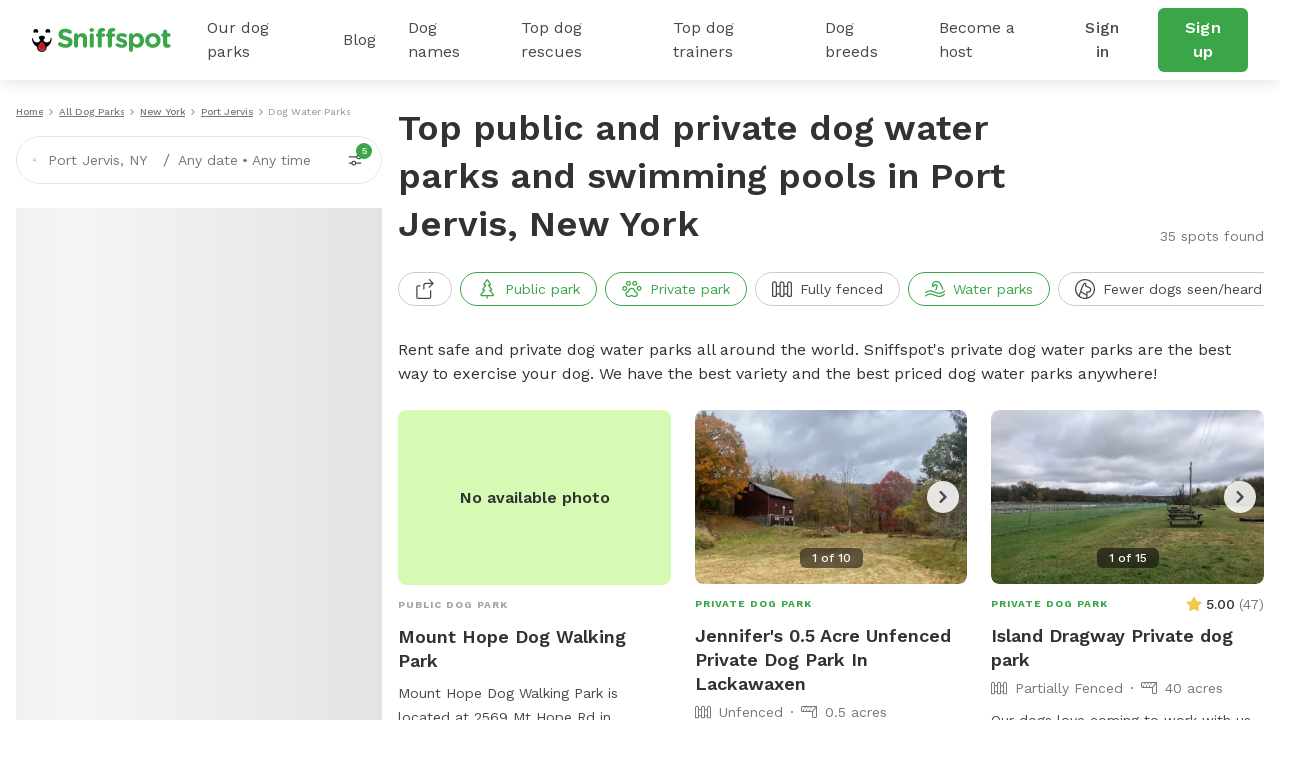

--- FILE ---
content_type: text/javascript
request_url: https://static.sniffspot.com/packs/js/7026-c1272fe3d5c973127706.chunk.js
body_size: 294
content:
"use strict";(self.webpackChunksniffspot=self.webpackChunksniffspot||[]).push([[7026],{77026:(n,e,t)=>{t.r(e),t.d(e,{default:()=>a});var r,s=t(96540);function o(){return o=Object.assign?Object.assign.bind():function(n){for(var e=1;e<arguments.length;e++){var t=arguments[e];for(var r in t)({}).hasOwnProperty.call(t,r)&&(n[r]=t[r])}return n},o.apply(null,arguments)}const a=function(n){return s.createElement("svg",o({width:24,height:24,viewBox:"0 0 24 24",fill:"none",xmlns:"http://www.w3.org/2000/svg"},n),r||(r=s.createElement("path",{d:"M17.38 23.25H6.62a1.5 1.5 0 0 1-1.494-1.365L3.75 6.75h16.5l-1.376 15.135a1.5 1.5 0 0 1-1.494 1.365ZM4.5 15l8.25-8.25M11.25 23.25 19.5 15M5.12 21.879 20.25 6.75M19.5 15l-8.25-8.25M12.75 23.25 4.5 15M18.88 21.879 3.75 6.75M19.1 3.75a3.001 3.001 0 0 0-4.267-.993 3 3 0 0 0-5.662 0A3 3 0 0 0 4.9 3.75M2.25 6.75h19.5",stroke:"currentColor",strokeWidth:1.5,strokeLinecap:"round",strokeLinejoin:"round"})))}}}]);
//# sourceMappingURL=7026-c1272fe3d5c973127706.chunk.js.map

--- FILE ---
content_type: text/javascript
request_url: https://static.sniffspot.com/packs/js/125-19c1ca3d70ce7e5b5154.js
body_size: 5363
content:
"use strict";(self.webpackChunksniffspot=self.webpackChunksniffspot||[]).push([[125],{25629:(n,e,t)=>{t.d(e,{A:()=>o});var r,i,a,c=t(96540);function l(){return l=Object.assign?Object.assign.bind():function(n){for(var e=1;e<arguments.length;e++){var t=arguments[e];for(var r in t)({}).hasOwnProperty.call(t,r)&&(n[r]=t[r])}return n},l.apply(null,arguments)}const o=function(n){return c.createElement("svg",l({xmlns:"http://www.w3.org/2000/svg",width:24,height:24,viewBox:"0 0 24 24",fill:"none"},n),r||(r=c.createElement("path",{d:"M2.25 18A2.252 2.252 0 0 1 0 15.75v-12A2.252 2.252 0 0 1 2.25 1.5H4.5V.75a.75.75 0 0 1 1.5 0v.75h6V.75a.75.75 0 0 1 1.5 0v.75h2.25A2.252 2.252 0 0 1 18 3.75v4.5a.75.75 0 0 1-1.5 0V7.5h-15v8.25c0 .414.336.75.75.75h6a.75.75 0 0 1 0 1.5h-6ZM16.5 6V3.75a.75.75 0 0 0-.75-.75H13.5v.75a.75.75 0 0 1-1.5 0V3H6v.75a.75.75 0 0 1-1.5 0V3H2.25a.75.75 0 0 0-.75.75V6h15Z",fill:"currentColor"})),i||(i=c.createElement("path",{d:"M17.25 24a6.758 6.758 0 0 1-6.75-6.75 6.758 6.758 0 0 1 6.75-6.75A6.758 6.758 0 0 1 24 17.25 6.758 6.758 0 0 1 17.25 24Zm0-12A5.256 5.256 0 0 0 12 17.25a5.256 5.256 0 0 0 5.25 5.25 5.256 5.256 0 0 0 5.25-5.25A5.256 5.256 0 0 0 17.25 12Z",fill:"currentColor"})),a||(a=c.createElement("path",{d:"M17.25 18a.75.75 0 0 1-.75-.75v-2.651a.75.75 0 0 1 1.5 0V16.5h1.902a.75.75 0 0 1 0 1.5H17.25Z",fill:"currentColor"})))}},86178:(n,e,t)=>{t.d(e,{A:()=>c});var r,i=t(96540);function a(){return a=Object.assign?Object.assign.bind():function(n){for(var e=1;e<arguments.length;e++){var t=arguments[e];for(var r in t)({}).hasOwnProperty.call(t,r)&&(n[r]=t[r])}return n},a.apply(null,arguments)}const c=function(n){return i.createElement("svg",a({xmlns:"http://www.w3.org/2000/svg",width:20,height:20,viewBox:"0 0 20 20",fill:"none"},n),r||(r=i.createElement("path",{fillRule:"evenodd",clipRule:"evenodd",d:"M9.907.32a1.455 1.455 0 0 0-.63.356c-.094.102-2.721 4.031-2.795 4.178-.286.568-.1 1.26.432 1.607.19.124.354.18.572.193.13.009.174.018.166.037-.005.014-.524.712-1.154 1.551-.7.935-1.166 1.574-1.201 1.649-.158.336-.15.739.02 1.088.054.113.114.192.233.311.219.22.445.333.727.366l.121.014-1.4 1.8c-.771.99-1.428 1.838-1.46 1.884a1.511 1.511 0 0 0-.121.24c-.054.135-.064.188-.072.386-.011.27.018.411.128.63.158.314.426.533.794.646.092.029.388.033 2.698.039l2.595.006v2.009l.057.12c.057.12.17.242.277.297a.787.787 0 0 0 .17.05.621.621 0 0 0 .68-.337l.046-.09.006-1.025.005-1.025h2.485c1.627 0 2.543-.007 2.654-.021.418-.052.786-.32.966-.704.1-.213.12-.323.11-.593-.012-.26-.063-.43-.184-.612-.037-.055-.693-.905-1.46-1.89a142.65 142.65 0 0 1-1.392-1.805c0-.008.03-.015.066-.015.106 0 .293-.055.454-.134.208-.102.442-.336.546-.549a1.252 1.252 0 0 0-.039-1.19 81.667 81.667 0 0 0-1.188-1.609c-.616-.82-1.119-1.496-1.119-1.502a.76.76 0 0 1 .175-.022c.217-.013.382-.069.57-.192a1.24 1.24 0 0 0 .408-.436c.118-.21.152-.345.154-.596a1.08 1.08 0 0 0-.128-.574c-.08-.157-2.674-4.043-2.777-4.16a1.45 1.45 0 0 0-.495-.33c-.116-.044-.174-.053-.377-.058a2.096 2.096 0 0 0-.323.012ZM8.895 3.476A172.257 172.257 0 0 0 7.62 5.404c0 .008.335.017.745.02.736.006.746.007.835.053.127.066.25.192.303.311a.69.69 0 0 1 .004.494c-.023.05-.723 1-1.556 2.11L6.437 10.41l.717.01c.698.01.718.011.802.056.122.065.24.19.298.318.045.097.05.13.042.273a.604.604 0 0 1-.052.245c-.023.046-.854 1.126-1.846 2.4L4.595 16.03l2.793.005c1.535.003 4.049.003 5.584 0l2.792-.005-1.804-2.32a158.13 158.13 0 0 1-1.847-2.4c-.064-.119-.062-.424.003-.546a.71.71 0 0 1 .296-.285c.097-.048.107-.05.804-.059l.706-.01-1.514-2.02c-.832-1.11-1.532-2.06-1.555-2.11a.696.696 0 0 1 0-.482.715.715 0 0 1 .296-.315l.101-.053.755-.01.755-.01-1.285-1.924a168.622 168.622 0 0 0-1.295-1.924c-.005 0-.584.86-1.285 1.914Z",fill:"currentColor"})))}},43841:(n,e,t)=>{t.d(e,{A:()=>c});var r,i=t(96540);function a(){return a=Object.assign?Object.assign.bind():function(n){for(var e=1;e<arguments.length;e++){var t=arguments[e];for(var r in t)({}).hasOwnProperty.call(t,r)&&(n[r]=t[r])}return n},a.apply(null,arguments)}const c=function(n){return i.createElement("svg",a({xmlns:"http://www.w3.org/2000/svg",width:24,height:24,viewBox:"0 0 24 24",fill:"none"},n),r||(r=i.createElement("path",{d:"M18.148 7.057c-.592-.533-1.555-.533-2.074.076l-5.704 6.47-2.444-2.74c-.296-.304-.667-.533-1.037-.533-.445 0-.815.153-1.111.457-.296.305-.445.61-.445 1.066 0 .38.149.761.37 1.065l3.63 3.959c.297.304.667.456 1.111.456.445 0 .815-.152 1.112-.532l6.74-7.612c.223-.229.37-.685.37-1.066 0-.38-.221-.761-.518-1.066Z",fill:"currentColor"})))}},2522:(n,e,t)=>{t.d(e,{A:()=>c});var r,i=t(96540);function a(){return a=Object.assign?Object.assign.bind():function(n){for(var e=1;e<arguments.length;e++){var t=arguments[e];for(var r in t)({}).hasOwnProperty.call(t,r)&&(n[r]=t[r])}return n},a.apply(null,arguments)}const c=function(n){return i.createElement("svg",a({width:12,height:20,viewBox:"0 0 12 20",fill:"none",xmlns:"http://www.w3.org/2000/svg"},n),r||(r=i.createElement("path",{d:"M2 19.998a1.998 1.998 0 0 1-1.414-3.414l6.61-6.61L.837 3.39A2.002 2.002 0 0 1 3.716.609l7.723 8a2 2 0 0 1-.024 2.803l-8 8c-.39.39-.901.587-1.413.587Z",fill:"currentColor"})))}},21717:(n,e,t)=>{t.d(e,{A:()=>c});var r,i=t(96540);function a(){return a=Object.assign?Object.assign.bind():function(n){for(var e=1;e<arguments.length;e++){var t=arguments[e];for(var r in t)({}).hasOwnProperty.call(t,r)&&(n[r]=t[r])}return n},a.apply(null,arguments)}const c=function(n){return i.createElement("svg",a({width:20,height:20,"aria-hidden":"true","data-prefix":"fas","data-icon":"times",className:"svg-inline--fa fa-times fa-w-11",xmlns:"http://www.w3.org/2000/svg",viewBox:"0 0 352 512"},n),r||(r=i.createElement("path",{fill:"currentColor",d:"m242.72 256 100.07-100.07c12.28-12.28 12.28-32.19 0-44.48l-22.24-22.24c-12.28-12.28-32.19-12.28-44.48 0L176 189.28 75.93 89.21c-12.28-12.28-32.19-12.28-44.48 0L9.21 111.45c-12.28 12.28-12.28 32.19 0 44.48L109.28 256 9.21 356.07c-12.28 12.28-12.28 32.19 0 44.48l22.24 22.24c12.28 12.28 32.2 12.28 44.48 0L176 322.72l100.07 100.07c12.28 12.28 32.2 12.28 44.48 0l22.24-22.24c12.28-12.28 12.28-32.19 0-44.48L242.72 256z"})))}},53253:(n,e,t)=>{t.d(e,{A:()=>c});var r,i=t(96540);function a(){return a=Object.assign?Object.assign.bind():function(n){for(var e=1;e<arguments.length;e++){var t=arguments[e];for(var r in t)({}).hasOwnProperty.call(t,r)&&(n[r]=t[r])}return n},a.apply(null,arguments)}const c=function(n){return i.createElement("svg",a({width:40,height:40,viewBox:"0 0 40 40",fill:"none",xmlns:"http://www.w3.org/2000/svg"},n),r||(r=i.createElement("path",{d:"M25.418 36.25a8.344 8.344 0 0 1-3.73-.982 5.462 5.462 0 0 0-5.03.009 8.246 8.246 0 0 1-3.698.973c-3.468 0-6.278-2.803-6.278-6.25a6.235 6.235 0 0 1 5.086-6.142c.559-3.603 3.722-6.358 7.415-6.358 3.694 0 6.857 2.755 7.414 6.358A6.235 6.235 0 0 1 31.683 30a6.257 6.257 0 0 1-6.25 6.25h-.015Zm-6.233-4.09c1.275 0 2.545.31 3.673.897a5.81 5.81 0 0 0 2.604.693c2.045 0 3.72-1.682 3.72-3.75a3.753 3.753 0 0 0-3.75-3.75c-.69 0-1.25-.56-1.25-1.25 0-2.757-2.244-5-5-5-2.757 0-5 2.243-5 5 0 .69-.56 1.25-1.25 1.25A3.754 3.754 0 0 0 9.182 30a3.754 3.754 0 0 0 3.75 3.75 5.725 5.725 0 0 0 2.558-.683 8.018 8.018 0 0 1 3.695-.907ZM5.433 23.75c-2.756 0-5-2.243-5-5s2.244-5 5-5c2.757 0 5 2.243 5 5s-2.243 5-5 5Zm0-7.5a2.503 2.503 0 0 0-2.5 2.5c0 1.378 1.122 2.5 2.5 2.5 1.379 0 2.5-1.122 2.5-2.5s-1.121-2.5-2.5-2.5ZM12.933 13.75c-2.756 0-5-2.243-5-5s2.244-5 5-5c2.757 0 5 2.243 5 5s-2.243 5-5 5Zm0-7.5a2.503 2.503 0 0 0-2.5 2.5c0 1.378 1.122 2.5 2.5 2.5 1.379 0 2.5-1.122 2.5-2.5s-1.121-2.5-2.5-2.5ZM25.433 13.75c-2.756 0-5-2.243-5-5s2.244-5 5-5c2.757 0 5 2.243 5 5s-2.243 5-5 5Zm0-7.5a2.503 2.503 0 0 0-2.5 2.5c0 1.378 1.122 2.5 2.5 2.5 1.379 0 2.5-1.122 2.5-2.5s-1.121-2.5-2.5-2.5ZM34.183 23.75c-2.756 0-5-2.243-5-5s2.244-5 5-5c2.757 0 5 2.243 5 5s-2.243 5-5 5Zm0-7.5a2.503 2.503 0 0 0-2.5 2.5c0 1.378 1.122 2.5 2.5 2.5 1.379 0 2.5-1.122 2.5-2.5s-1.121-2.5-2.5-2.5Z",fill:"currentColor"})))}},75430:(n,e,t)=>{t.d(e,{A:()=>c});var r,i=t(96540);function a(){return a=Object.assign?Object.assign.bind():function(n){for(var e=1;e<arguments.length;e++){var t=arguments[e];for(var r in t)({}).hasOwnProperty.call(t,r)&&(n[r]=t[r])}return n},a.apply(null,arguments)}const c=function(n){return i.createElement("svg",a({xmlns:"http://www.w3.org/2000/svg",width:24,height:19,viewBox:"0 0 24 19",fill:"none"},n),r||(r=i.createElement("path",{d:"M19.5 19c-.827 0-1.5-.673-1.5-1.5V16h-3v1.5c0 .827-.673 1.5-1.5 1.5h-3c-.827 0-1.5-.673-1.5-1.5V16H6v1.5c0 .827-.673 1.5-1.5 1.5h-3C.673 19 0 18.327 0 17.5V3.25c0-1.654 1.346-3 3-3s3 1.346 3 3V5.5h3V3.25c0-1.654 1.346-3 3-3s3 1.346 3 3V5.5h3V3.25c0-1.654 1.346-3 3-3s3 1.346 3 3V17.5c0 .827-.673 1.5-1.5 1.5h-3ZM21 1.75c-.827 0-1.5.673-1.5 1.5V17.5h3V3.25c0-.827-.673-1.5-1.5-1.5Zm-9 0c-.827 0-1.5.673-1.5 1.5V17.5h3V3.25c0-.827-.673-1.5-1.5-1.5Zm-9 0c-.827 0-1.5.673-1.5 1.5V17.5h3V3.25c0-.827-.673-1.5-1.5-1.5ZM18 14.5V7h-3v7.5h3Zm-9 0V7H6v7.5h3Z",fill:"currentColor"})))}},50721:(n,e,t)=>{t.d(e,{A:()=>c});var r,i=t(96540);function a(){return a=Object.assign?Object.assign.bind():function(n){for(var e=1;e<arguments.length;e++){var t=arguments[e];for(var r in t)({}).hasOwnProperty.call(t,r)&&(n[r]=t[r])}return n},a.apply(null,arguments)}const c=function(n){return i.createElement("svg",a({xmlns:"http://www.w3.org/2000/svg",width:24,height:24,viewBox:"0 0 24 24",fill:"none"},n),r||(r=i.createElement("path",{d:"M10.501 18.75a3.016 3.016 0 0 1-2.902-2.25H5.251a.75.75 0 0 1 0-1.5H7.6a3.014 3.014 0 0 1 2.9-2.25c1.371 0 2.565.947 2.903 2.25h5.348a.75.75 0 0 1 0 1.5h-5.348a3.016 3.016 0 0 1-2.902 2.25Zm-.001-4.5a1.501 1.501 0 0 0 .001 3c.827 0 1.5-.673 1.5-1.5s-.673-1.5-1.501-1.5v-.375.375ZM16.5 11.25A3.017 3.017 0 0 1 13.6 9H5.251a.75.75 0 0 1 0-1.5h8.348a3.016 3.016 0 0 1 2.902-2.25c1.654 0 3 1.346 3 3a3.005 3.005 0 0 1-3.001 3Zm.001-4.5c-.827 0-1.5.673-1.5 1.5s.673 1.5 1.5 1.5 1.5-.673 1.5-1.5-.673-1.5-1.5-1.5Z",fill:"currentColor"})))}},40839:(n,e,t)=>{t.d(e,{A:()=>c});var r,i=t(96540);function a(){return a=Object.assign?Object.assign.bind():function(n){for(var e=1;e<arguments.length;e++){var t=arguments[e];for(var r in t)({}).hasOwnProperty.call(t,r)&&(n[r]=t[r])}return n},a.apply(null,arguments)}const c=function(n){return i.createElement("svg",a({xmlns:"http://www.w3.org/2000/svg",width:24,height:24,viewBox:"0 0 24 24",fill:"none"},n),r||(r=i.createElement("path",{d:"M8.25 4.498a.75.75 0 0 1 0-1.5h15a.75.75 0 0 1 0 1.5h-15ZM8.25 13.498a.75.75 0 0 1 0-1.5h15a.75.75 0 0 1 0 1.5h-15ZM8.25 22.498a.75.75 0 0 1 0-1.5h15a.75.75 0 0 1 0 1.5h-15ZM1.5 5.998c-.827 0-1.5-.673-1.5-1.5v-3c0-.827.673-1.5 1.5-1.5h3c.827 0 1.5.673 1.5 1.5v3c0 .827-.673 1.5-1.5 1.5h-3Zm0-1.5h3v-3h-3v3ZM1.5 15C.673 15 0 14.327 0 13.5v-3C0 9.673.673 9 1.5 9h3c.827 0 1.5.673 1.5 1.5v3c0 .827-.673 1.5-1.5 1.5h-3Zm0-1.5h3v-3h-3v3ZM1.5 23.998c-.827 0-1.5-.673-1.5-1.5v-3c0-.827.673-1.5 1.5-1.5h3c.827 0 1.5.673 1.5 1.5v3c0 .827-.673 1.5-1.5 1.5h-3Zm0-1.5h3v-3h-3v3Z",fill:"currentColor"})))}},83607:(n,e,t)=>{t.d(e,{A:()=>c});var r,i=t(96540);function a(){return a=Object.assign?Object.assign.bind():function(n){for(var e=1;e<arguments.length;e++){var t=arguments[e];for(var r in t)({}).hasOwnProperty.call(t,r)&&(n[r]=t[r])}return n},a.apply(null,arguments)}const c=function(n){return i.createElement("svg",a({xmlns:"http://www.w3.org/2000/svg",width:24,height:24,viewBox:"0 0 24 24",fill:"none"},n),r||(r=i.createElement("path",{d:"M16.307 2.838a1.5 1.5 0 0 0-1.114 0L8.807 5.393a1.5 1.5 0 0 1-1.114 0L1.779 3.027a.75.75 0 0 0-1.029.7V18.1a1.5 1.5 0 0 0 .943 1.393l6 2.4a1.5 1.5 0 0 0 1.114 0l6.386-2.555a1.5 1.5 0 0 1 1.114 0l5.914 2.362a.75.75 0 0 0 1.029-.7V6.631a1.5 1.5 0 0 0-.943-1.393l-6-2.4ZM8.25 5.5V22M15.75 2.731v16.5",stroke:"currentColor",strokeWidth:1.5,strokeLinecap:"round",strokeLinejoin:"round"})))}},57680:(n,e,t)=>{t.d(e,{A:()=>c});var r,i=t(96540);function a(){return a=Object.assign?Object.assign.bind():function(n){for(var e=1;e<arguments.length;e++){var t=arguments[e];for(var r in t)({}).hasOwnProperty.call(t,r)&&(n[r]=t[r])}return n},a.apply(null,arguments)}const c=function(n){return i.createElement("svg",a({xmlns:"http://www.w3.org/2000/svg",width:24,height:24,viewBox:"0 0 24 24"},n),r||(r=i.createElement("path",{fillRule:"evenodd",fill:"#3AA648",className:"cls-4",d:"M10.52 23.48A2.34 2.34 0 0 0 12 24h.26a2.4 2.4 0 0 0 1.6-.87l1.51-1.88a.85.85 0 0 1 .68-.33h.1l2.4.26h.52a2.37 2.37 0 0 0 1.6-.88 2.4 2.4 0 0 0 .5-1.75l-.26-2.4a.89.89 0 0 1 .32-.78l1.89-1.51a2.1 2.1 0 0 0 .37-.36 2.34 2.34 0 0 0 .51-1.75 2.37 2.37 0 0 0-.88-1.6l-1.88-1.51a.89.89 0 0 1-.32-.78l.26-2.39a2.38 2.38 0 0 0-2.36-2.65h-.27l-2.4.26h-.1a.88.88 0 0 1-.68-.33L13.86.89a2.45 2.45 0 0 0-.36-.36A2.38 2.38 0 0 0 12 0a2.35 2.35 0 0 0-1.86.89l-1.5 1.87a.88.88 0 0 1-.64.33h-.14l-2.4-.26h-.53a2.39 2.39 0 0 0-2.1 2.63l.26 2.4a.84.84 0 0 1-.32.78l-1.88 1.5a2.59 2.59 0 0 0-.37.37A2.41 2.41 0 0 0 0 12.25a2.35 2.35 0 0 0 .88 1.6l1.88 1.51a.87.87 0 0 1 .32.78l-.26 2.4a2.38 2.38 0 0 0 2.36 2.64h.27l2.4-.26H8a.88.88 0 0 1 .69.33l1.51 1.88a2.16 2.16 0 0 0 .32.35Zm-.24-7.67a1.51 1.51 0 0 0 .89.3h.22a1.46 1.46 0 0 0 1-.58l4-5.31a.75.75 0 0 0-.16-1 .71.71 0 0 0-.47-.22.74.74 0 0 0-.6.3l-4 5.31-2.37-2.39a.77.77 0 0 0-.53-.22.75.75 0 0 0-.53.22.75.75 0 0 0 0 1.06l2.39 2.39a1.07 1.07 0 0 0 .16.14Z"})))}},85318:(n,e,t)=>{t.d(e,{A:()=>l});var r,i,a=t(96540);function c(){return c=Object.assign?Object.assign.bind():function(n){for(var e=1;e<arguments.length;e++){var t=arguments[e];for(var r in t)({}).hasOwnProperty.call(t,r)&&(n[r]=t[r])}return n},c.apply(null,arguments)}const l=function(n){return a.createElement("svg",c({xmlns:"http://www.w3.org/2000/svg",width:20,height:20,viewBox:"0 0 20 20",fill:"none"},n),r||(r=a.createElement("path",{d:"M15 20a.623.623 0 0 1-.53-.292l-3.052-4.844a7.477 7.477 0 0 1-2.836 0l-3.054 4.844a.621.621 0 0 1-.6.288.628.628 0 0 1-.52-.423l-1.136-3.406-2.77-.555a.628.628 0 0 1-.465-.401.63.63 0 0 1 .104-.607l3.122-3.815A7.507 7.507 0 0 1 2.5 7.5C2.5 3.364 5.864 0 10 0s7.5 3.364 7.5 7.5c0 1.137-.263 2.27-.762 3.29l3.121 3.814a.626.626 0 0 1-.361 1.009l-2.77.554-1.135 3.405A.626.626 0 0 1 15 20Zm-.175-2.075.833-2.498a.624.624 0 0 1 .47-.415l2.105-.42-2.183-2.667a7.552 7.552 0 0 1-3.38 2.583l2.155 3.417ZM3.873 15.012c.219.044.4.204.47.415l.832 2.497 2.153-3.417a7.553 7.553 0 0 1-3.38-2.583l-2.182 2.667 2.107.421ZM10 1.25A6.257 6.257 0 0 0 3.75 7.5 6.258 6.258 0 0 0 10 13.75a6.258 6.258 0 0 0 6.25-6.25A6.258 6.258 0 0 0 10 1.25Z",fill:"currentColor"})),i||(i=a.createElement("path",{d:"M7.577 11.433a1.105 1.105 0 0 1-.967-.555 1.123 1.123 0 0 1-.064-.991l.734-1.685-1.322-1.3c-.21-.205-.33-.481-.335-.778a1.102 1.102 0 0 1 .313-.79c.21-.218.492-.338.79-.338h1.408l.867-1.704a1.129 1.129 0 0 1 1.524-.478c.2.106.363.268.47.47L11.864 5h1.412c.591 0 1.085.486 1.1 1.083.007.31-.116.61-.339.825l-1.317 1.294.73 1.676a1.12 1.12 0 0 1-.594 1.469 1.118 1.118 0 0 1-.992-.064L10 10.232l-1.873 1.054a1.105 1.105 0 0 1-.55.146ZM10 8.891c.107 0 .213.027.307.08l1.836 1.033-.739-1.698a.628.628 0 0 1 .135-.695l1.385-1.361h-1.441a.623.623 0 0 1-.558-.342L10 4.086l-.926 1.819a.622.622 0 0 1-.556.342H7.075L8.462 7.61c.183.18.237.459.135.695l-.74 1.698 1.837-1.033A.62.62 0 0 1 10 8.89Z",fill:"currentColor"})))}},6622:(n,e,t)=>{t.d(e,{C0:()=>Xn,C1:()=>En,CD:()=>Tn,CR:()=>Yn,EX:()=>Ln,Fv:()=>Zn,Gf:()=>Qn,HY:()=>ee,L6:()=>Jn,Lu:()=>Hn,MF:()=>qn,Mx:()=>Nn,NY:()=>mn,QQ:()=>$n,Rn:()=>Dn,Sk:()=>te,U6:()=>Vn,UG:()=>gn,W0:()=>Kn,WL:()=>jn,_9:()=>Mn,aE:()=>Wn,bT:()=>yn,c8:()=>Sn,cx:()=>In,dj:()=>_n,gr:()=>Gn,iA:()=>Fn,j8:()=>Bn,kH:()=>pn,lA:()=>Rn,oN:()=>Pn,p$:()=>wn,ru:()=>Cn,t:()=>kn,t7:()=>Un,tr:()=>zn,xQ:()=>On,yx:()=>xn,zr:()=>ne});var r=t(80243),i=((0,r.Ay)((function(){return t.e(4238).then(t.bind(t,24238))})),(0,r.Ay)((function(){return t.e(8357).then(t.bind(t,60738))}))),a=(0,r.Ay)((function(){return t.e(9925).then(t.bind(t,29925))})),c=(0,r.Ay)((function(){return t.e(2180).then(t.bind(t,92180))})),l=(0,r.Ay)((function(){return t.e(5566).then(t.bind(t,35566))})),o=(0,r.Ay)((function(){return t.e(3552).then(t.bind(t,33552))})),u=(0,r.Ay)((function(){return t.e(7026).then(t.bind(t,77026))})),h=(0,r.Ay)((function(){return t.e(6895).then(t.bind(t,26895))})),s=(0,r.Ay)((function(){return t.e(7686).then(t.bind(t,47686))})),f=(0,r.Ay)((function(){return t.e(5479).then(t.bind(t,55479))})),d=(0,r.Ay)((function(){return t.e(9e3).then(t.bind(t,89e3))})),v=(0,r.Ay)((function(){return t.e(9083).then(t.bind(t,89083))})),A=(0,r.Ay)((function(){return t.e(2475).then(t.bind(t,42475))})),b=(0,r.Ay)((function(){return t.e(4524).then(t.bind(t,84524))})),g=(0,r.Ay)((function(){return t.e(6854).then(t.bind(t,86854))})),y=(0,r.Ay)((function(){return t.e(7208).then(t.bind(t,97208))})),w=(0,r.Ay)((function(){return t.e(5545).then(t.bind(t,67926))})),O=(0,r.Ay)((function(){return t.e(6548).then(t.bind(t,26548))})),p=(0,r.Ay)((function(){return t.e(8053).then(t.bind(t,48053))})),m=(0,r.Ay)((function(){return t.e(4059).then(t.bind(t,74059))})),E=(0,r.Ay)((function(){return t.e(6790).then(t.bind(t,56790))})),G=(0,r.Ay)((function(){return t.e(8264).then(t.bind(t,38264))})),L=(0,r.Ay)((function(){return t.e(9309).then(t.bind(t,79309))})),T=(0,r.Ay)((function(){return t.e(2771).then(t.bind(t,2771))})),Z=(0,r.Ay)((function(){return t.e(499).then(t.bind(t,50499))})),C=(0,r.Ay)((function(){return t.e(5985).then(t.bind(t,25985))})),M=(0,r.Ay)((function(){return t.e(9811).then(t.bind(t,29811))})),P=(0,r.Ay)((function(){return t.e(2232).then(t.bind(t,82232))})),S=(0,r.Ay)((function(){return t.e(5710).then(t.bind(t,85710))})),_=(0,r.Ay)((function(){return t.e(4272).then(t.bind(t,84272))})),V=(0,r.Ay)((function(){return t.e(6831).then(t.bind(t,26831))})),x=(0,r.Ay)((function(){return t.e(3527).then(t.bind(t,55908))})),j=(0,r.Ay)((function(){return t.e(860).then(t.bind(t,20860))})),N=(0,r.Ay)((function(){return t.e(5925).then(t.bind(t,75925))})),k=(0,r.Ay)((function(){return t.e(8665).then(t.bind(t,38665))})),H=(0,r.Ay)((function(){return t.e(2751).then(t.bind(t,62751))})),D=(0,r.Ay)((function(){return t.e(1078).then(t.bind(t,81078))})),I=(0,r.Ay)((function(){return t.e(4013).then(t.bind(t,4013))})),R=(0,r.Ay)((function(){return t.e(8506).then(t.bind(t,18506))})),B=(0,r.Ay)((function(){return t.e(2427).then(t.bind(t,2427))})),F=(0,r.Ay)((function(){return t.e(4431).then(t.bind(t,94431))})),W=(0,r.Ay)((function(){return t.e(8457).then(t.bind(t,98457))})),z=(0,r.Ay)((function(){return t.e(6676).then(t.bind(t,46676))})),U=(0,r.Ay)((function(){return t.e(8724).then(t.bind(t,36343))})),K=(0,r.Ay)((function(){return t.e(7560).then(t.bind(t,47560))})),Q=(0,r.Ay)((function(){return t.e(3177).then(t.bind(t,3177))})),Y=(0,r.Ay)((function(){return t.e(4292).then(t.bind(t,64292))})),q=(0,r.Ay)((function(){return t.e(6069).then(t.bind(t,26069))})),J=(0,r.Ay)((function(){return t.e(3010).then(t.bind(t,13010))})),X=(0,r.Ay)((function(){return t.e(8074).then(t.bind(t,98074))})),$=(0,r.Ay)((function(){return t.e(3302).then(t.bind(t,83302))})),nn=(0,r.Ay)((function(){return t.e(3588).then(t.bind(t,43588))})),en=(0,r.Ay)((function(){return t.e(1407).then(t.bind(t,81407))})),tn=(0,r.Ay)((function(){return t.e(7362).then(t.bind(t,37362))})),rn=(0,r.Ay)((function(){return t.e(4007).then(t.bind(t,14007))})),an=(0,r.Ay)((function(){return t.e(2091).then(t.bind(t,82091))})),cn=(0,r.Ay)((function(){return t.e(4016).then(t.bind(t,34016))})),ln=(0,r.Ay)((function(){return t.e(5165).then(t.bind(t,25165))})),on=(0,r.Ay)((function(){return t.e(870).then(t.bind(t,80870))})),un=(0,r.Ay)((function(){return t.e(1074).then(t.bind(t,21074))})),hn=(0,r.Ay)((function(){return t.e(5618).then(t.bind(t,5618))})),sn=(0,r.Ay)((function(){return t.e(1541).then(t.bind(t,61541))})),fn=(0,r.Ay)((function(){return t.e(514).then(t.bind(t,30514))})),dn=(0,r.Ay)((function(){return t.e(6357).then(t.bind(t,56357))})),vn=(0,r.Ay)((function(){return t.e(100).then(t.bind(t,70100))})),An=(0,r.Ay)((function(){return t.e(6322).then(t.bind(t,56322))})),bn=(0,r.Ay)((function(){return t.e(1679).then(t.bind(t,41679))})),gn=i,yn=a,wn=c,On=o,pn=u,mn=h,En=f,Gn=y,Ln=w,Tn=O,Zn=p,Cn=m,Mn=E,Pn=G,Sn=C,_n=M,Vn=_,xn=j,jn=N,Nn=k,kn=D,Hn=I,Dn=R,In=W,Rn=z,Bn=U,Fn=K,Wn=Q,zn=J,Un=X,Kn=$,Qn=rn,Yn=an,qn=un,Jn=hn,Xn=sn,$n=bn,ne=b,ee=L,te={Chairs:i,DogBags:a,DogDrinkingWater:c,HandSanitizer:l,Sign:o,TrashCan:u,AgilityEquipment:h,DiggingArea:s,DogFirstAid:f,DockForDogDiving:b,DogTowels:d,DogToys:v,DogTreats:A,DoggySwimmingVest:g,FertilizerFree:y,ParkourObstacles:w,PesticideFree:O,SmallDog:p,SwimmingPool:m,WaterHose:E,KiddiePool:G,LureCourse:L,WaterMister:T,WaterSprinkler:Z,Accessible:C,BugSpray:M,Toys:P,Drinks:S,ElectricOutlet:_,FirePit:V,Hammocks:x,IndoorRestroom:j,LitAtNight:N,Parking:k,Outhouse:H,PooperScooper:D,RainShelter:I,Snacks:R,Sunscreen:B,Swing:F,Table:W,Wifi:z,Beach:U,FarmAnimal:K,Field:Q,FlowerGarden:Y,FruitPicking:q,Hill:J,Indoor:X,LakePond:$,LongGrass:nn,Mud:en,Mulch:tn,Pasture:rn,RiverStreamCreek:an,RubberFloor:cn,Sand:ln,ScenicView:on,ShortGrass:un,Snow:hn,Trail:sn,Turf:fn,Wetlands:dn,WildAnimal:vn,WoodChips:An,Woods:bn}},69068:(n,e,t)=>{t.d(e,{A:()=>a});var r=t(96540),i=["className","activeCssClass","inActiveCssClass","svg","name","toogleOn","handler","disabled","onClick","children"];function a(n){var e=n.className,t=n.activeCssClass,a=void 0===t?"active":t,c=n.inActiveCssClass,l=void 0===c?"":c,o=n.svg,u=n.name,h=n.toogleOn,s=n.handler,f=n.disabled,d=n.onClick,v=n.children,A=function(n,e){if(null==n)return{};var t,r,i=function(n,e){if(null==n)return{};var t={};for(var r in n)if({}.hasOwnProperty.call(n,r)){if(-1!==e.indexOf(r))continue;t[r]=n[r]}return t}(n,e);if(Object.getOwnPropertySymbols){var a=Object.getOwnPropertySymbols(n);for(r=0;r<a.length;r++)t=a[r],-1===e.indexOf(t)&&{}.propertyIsEnumerable.call(n,t)&&(i[t]=n[t])}return i}(n,i);return r.createElement("button",Object.assign({onClick:function(){return d?d():s?s(!h):null},className:"".concat(e," ").concat(h?a||"":l||""," ").concat(f?"disabled":""," ").concat(u?"":"no-name"),disabled:f,style:{whiteSpace:"nowrap"}},A),!!o&&o,u,v)}},30176:(n,e,t)=>{t.d(e,{J:()=>r});var r={TOGGLE_FILTERS:"TOGGLE_FILTERS",TOGGLE_SEARCH:"TOGGLE_SEARCH",TOGGLE_WATER:"TOGGLE_WATER",TOGGLE_INDOOR:"TOGGLE_INDOOR",TOGGLE_FENCED:"TOGGLE_FENCED",TOGGLE_NODOGS:"TOGGLE_NODOGS",TOGGLE_HIKING:"TOGGLE_HIKING",TOGGLE_TOPSPOTS:"TOGGLE_TOPSPOTS",TOGGLE_IN10MILES:"TOGGLE_IN10MILES",TOGGLE_MINHALFACR:"TOGGLE_MINHALFACR",TOGGLE_OPEN_NOW:"TOGGLE_OPEN_NOW",TOGGLE_AVAILABLE_NOW:"TOGGLE_AVAILABLE_NOW",TOGGLE_PRIV_SPOT:"TOGGLE_PRIV_SPOT",TOGGLE_PUBL_SPOT:"TOGGLE_PUBL_SPOT"}}}]);
//# sourceMappingURL=125-19c1ca3d70ce7e5b5154.js.map

--- FILE ---
content_type: text/javascript
request_url: https://static.sniffspot.com/packs/js/870-d0597d2616f647656011.chunk.js
body_size: 472
content:
"use strict";(self.webpackChunksniffspot=self.webpackChunksniffspot||[]).push([[870],{80870:(e,t,n)=>{n.r(t),n.d(t,{default:()=>s});var a,l,r=n(96540);function c(){return c=Object.assign?Object.assign.bind():function(e){for(var t=1;t<arguments.length;t++){var n=arguments[t];for(var a in n)({}).hasOwnProperty.call(n,a)&&(e[a]=n[a])}return e},c.apply(null,arguments)}const s=function(e){return r.createElement("svg",c({width:24,height:24,viewBox:"0 0 24 24",fill:"none",xmlns:"http://www.w3.org/2000/svg"},e),a||(a=r.createElement("path",{d:"M2.25 24A2.252 2.252 0 0 1 0 21.75V2.25A2.252 2.252 0 0 1 2.25 0h19.5A2.252 2.252 0 0 1 24 2.25v19.5A2.252 2.252 0 0 1 21.75 24H2.25Zm-.75-2.25c0 .414.336.75.75.75h19.5a.75.75 0 0 0 .75-.75V18h-21v3.75Zm21-5.25V2.25a.75.75 0 0 0-.75-.75H2.25a.75.75 0 0 0-.75.75V16.5h3.375l3.237-4.316a2.236 2.236 0 0 1 1.805-.901 2.225 2.225 0 0 1 1.586.66l.415.415L14.7 8.65a2.235 2.235 0 0 1 1.804-.9c.488 0 .953.156 1.346.451.17.127.322.279.45.45l2.67 3.56a.75.75 0 0 1-1.2.9L17.1 9.55a.743.743 0 0 0-.707-.292.745.745 0 0 0-.493.292l-3.3 4.4a.751.751 0 0 1-1.13.08l-1.027-1.027a.742.742 0 0 0-.636-.212.75.75 0 0 0-.494.293L6.75 16.5H22.5Z",fill:"currentColor"})),l||(l=r.createElement("path",{d:"M6.375 9A2.629 2.629 0 0 1 3.75 6.375 2.629 2.629 0 0 1 6.375 3.75 2.629 2.629 0 0 1 9 6.375 2.629 2.629 0 0 1 6.375 9Zm0-3.75c-.62 0-1.125.505-1.125 1.125S5.755 7.5 6.375 7.5 7.5 6.995 7.5 6.375 6.995 5.25 6.375 5.25Z",fill:"currentColor"})))}}}]);
//# sourceMappingURL=870-d0597d2616f647656011.chunk.js.map